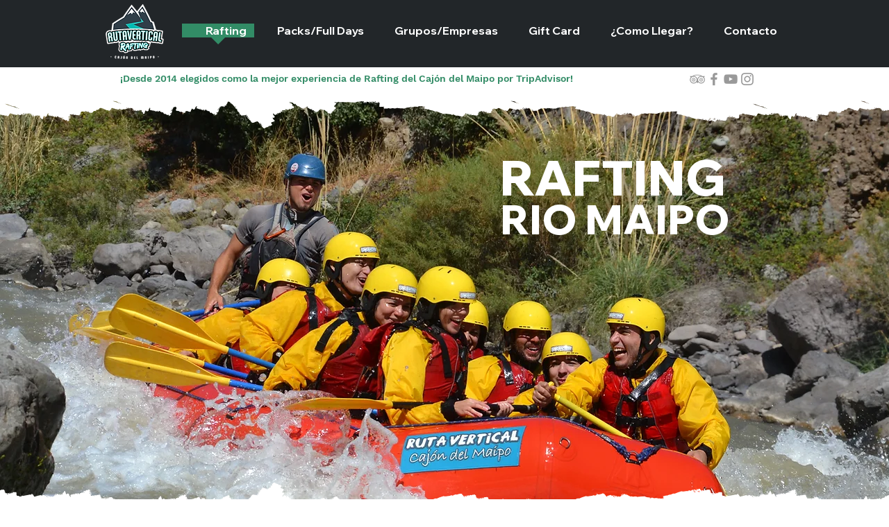

--- FILE ---
content_type: application/javascript; charset=UTF-8
request_url: https://synkrone-sia-be-6ecaaf57ce42.herokuapp.com/api/settings/wix/social-icons-snippet/whatsapp/66d5edb2d500c34cbdc9d9cc
body_size: 912
content:
var widgetSettings66d5edb2d500c34cbdc9d9cc = {
          bottomPadding: 0,
          sidePadding: 0,
          widgetPosition: "right",
          widgetSize: 60,
          showPopup: false,
          popupText: "¿Necesitas ayuda? Habla con nosotros",
          showTooltip: true,
          tooltipText: "Whatsapp",
          disabled: false,
          widgetType: "WhatsApp",
          btnStyle: "1",
          notification: 0,
          btnColor: "#54CF61",
          btnTitle: "Need help?",
          btnDescription: "Chat with us",
          btnSpeechBubble: "",
          widgetOnline: "I'm online",
          widgetOffline: "I will be back soon",
          popupBackground: "#54CF61",
          popupdesc: "Responderemos a la brevedad",
          chromeTitle: "undefined",
          btnMobileLink: "https://wa.me/message/7WU3Y2NCNNPFA1",
          btnDesktopLink: "https://wa.me/message/7WU3Y2NCNNPFA1",
          OpenPopup: false,
          person: [{"onlineDays":{"Monday":{"time":{"startTime":"00:00","endTime":"23:59"},"isOnline":true,"_id":"66d5efafd500c34cbdc9d9ff"},"Tuesday":{"time":{"startTime":"00:00","endTime":"23:59"},"isOnline":true,"_id":"66d5efafd500c34cbdc9da00"},"Wednesday":{"time":{"startTime":"00:00","endTime":"23:59"},"isOnline":true,"_id":"66d5efafd500c34cbdc9da01"},"Thursday":{"time":{"startTime":"00:00","endTime":"23:59"},"isOnline":true,"_id":"66d5efafd500c34cbdc9da02"},"Friday":{"time":{"startTime":"00:00","endTime":"23:59"},"isOnline":true,"_id":"66d5efafd500c34cbdc9da03"},"Saturday":{"time":{"startTime":"00:00","endTime":"23:59"},"isOnline":true,"_id":"66d5efafd500c34cbdc9da04"},"Sunday":{"time":{"startTime":"00:09","endTime":"23:59"},"isOnline":true,"_id":"66d5efafd500c34cbdc9da05"}},"id":"1","avatarImage":"https://www.w3schools.com/howto/img_avatar.png","avatarColor":"#0fa","personTitle":"Rafting Ruta Vertical","personDesc":"Información y reservas","buttonOnline":"Habla con nosotros","buttonOffline":"I will be back soon","desktopLink":"https://wa.me/message/7WU3Y2NCNNPFA1","mobileLink":"https://wa.me/message/7WU3Y2NCNNPFA1","online":true,"_id":"66d5efafd500c34cbdc9d9fe"}]
        };
        // Import the widget.js file and pass the widgetSettings object
        var script66d5edb2d500c34cbdc9d9cc = document.createElement("script");
        script66d5edb2d500c34cbdc9d9cc.src = "https://other-testing.s3.amazonaws.com/Widget.js";
        script66d5edb2d500c34cbdc9d9cc.onload = function () {
          // Call a function or perform any necessary actions after the script is loaded
          initializeWidget(widgetSettings66d5edb2d500c34cbdc9d9cc);
        };
        document.body.appendChild(script66d5edb2d500c34cbdc9d9cc);